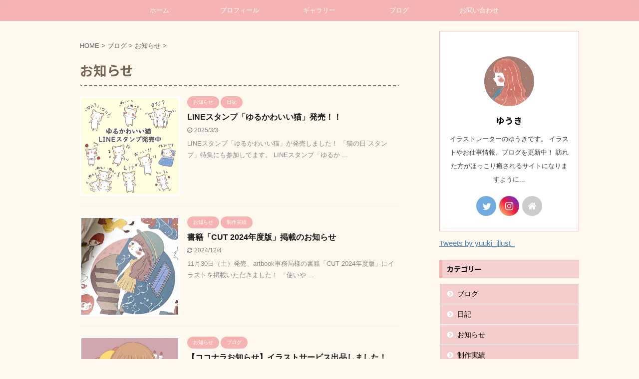

--- FILE ---
content_type: text/html; charset=UTF-8
request_url: https://moyuki-illust.com/category/%E3%83%96%E3%83%AD%E3%82%B0/%E3%81%8A%E7%9F%A5%E3%82%89%E3%81%9B/
body_size: 15851
content:
<!DOCTYPE html>
<!--[if lt IE 7]>
<html class="ie6" lang="ja"> <![endif]-->
<!--[if IE 7]>
<html class="i7" lang="ja"> <![endif]-->
<!--[if IE 8]>
<html class="ie" lang="ja"> <![endif]-->
<!--[if gt IE 8]><!-->
<html lang="ja" class="s-navi-has-search s-navi-search-overlay ">
	<!--<![endif]-->
	<head prefix="og: http://ogp.me/ns# fb: http://ogp.me/ns/fb# article: http://ogp.me/ns/article#">
		<meta charset="UTF-8" >
		<meta name="viewport" content="width=device-width,initial-scale=1.0,user-scalable=no,viewport-fit=cover">
		<meta name="format-detection" content="telephone=no" >
		<meta name="referrer" content="no-referrer-when-downgrade"/>

		
		<link rel="alternate" type="application/rss+xml" title="イラストレーター ゆうき RSS Feed" href="https://moyuki-illust.com/feed/" />
		<link rel="pingback" href="https://moyuki-illust.com/xmlrpc.php" >
		<!--[if lt IE 9]>
		<script src="https://moyuki-illust.com/wp-content/themes/affinger5/js/html5shiv.js"></script>
		<![endif]-->
				<meta name='robots' content='max-image-preview:large' />
<title>お知らせ - イラストレーター ゆうき</title>
<link rel='dns-prefetch' href='//webfonts.xserver.jp' />
<link rel='dns-prefetch' href='//ajax.googleapis.com' />
<link rel='dns-prefetch' href='//stats.wp.com' />
<link rel='preconnect' href='//c0.wp.com' />
<style id='wp-img-auto-sizes-contain-inline-css' type='text/css'>
img:is([sizes=auto i],[sizes^="auto," i]){contain-intrinsic-size:3000px 1500px}
/*# sourceURL=wp-img-auto-sizes-contain-inline-css */
</style>
<style id='wp-emoji-styles-inline-css' type='text/css'>

	img.wp-smiley, img.emoji {
		display: inline !important;
		border: none !important;
		box-shadow: none !important;
		height: 1em !important;
		width: 1em !important;
		margin: 0 0.07em !important;
		vertical-align: -0.1em !important;
		background: none !important;
		padding: 0 !important;
	}
/*# sourceURL=wp-emoji-styles-inline-css */
</style>
<style id='wp-block-library-inline-css' type='text/css'>
:root{--wp-block-synced-color:#7a00df;--wp-block-synced-color--rgb:122,0,223;--wp-bound-block-color:var(--wp-block-synced-color);--wp-editor-canvas-background:#ddd;--wp-admin-theme-color:#007cba;--wp-admin-theme-color--rgb:0,124,186;--wp-admin-theme-color-darker-10:#006ba1;--wp-admin-theme-color-darker-10--rgb:0,107,160.5;--wp-admin-theme-color-darker-20:#005a87;--wp-admin-theme-color-darker-20--rgb:0,90,135;--wp-admin-border-width-focus:2px}@media (min-resolution:192dpi){:root{--wp-admin-border-width-focus:1.5px}}.wp-element-button{cursor:pointer}:root .has-very-light-gray-background-color{background-color:#eee}:root .has-very-dark-gray-background-color{background-color:#313131}:root .has-very-light-gray-color{color:#eee}:root .has-very-dark-gray-color{color:#313131}:root .has-vivid-green-cyan-to-vivid-cyan-blue-gradient-background{background:linear-gradient(135deg,#00d084,#0693e3)}:root .has-purple-crush-gradient-background{background:linear-gradient(135deg,#34e2e4,#4721fb 50%,#ab1dfe)}:root .has-hazy-dawn-gradient-background{background:linear-gradient(135deg,#faaca8,#dad0ec)}:root .has-subdued-olive-gradient-background{background:linear-gradient(135deg,#fafae1,#67a671)}:root .has-atomic-cream-gradient-background{background:linear-gradient(135deg,#fdd79a,#004a59)}:root .has-nightshade-gradient-background{background:linear-gradient(135deg,#330968,#31cdcf)}:root .has-midnight-gradient-background{background:linear-gradient(135deg,#020381,#2874fc)}:root{--wp--preset--font-size--normal:16px;--wp--preset--font-size--huge:42px}.has-regular-font-size{font-size:1em}.has-larger-font-size{font-size:2.625em}.has-normal-font-size{font-size:var(--wp--preset--font-size--normal)}.has-huge-font-size{font-size:var(--wp--preset--font-size--huge)}.has-text-align-center{text-align:center}.has-text-align-left{text-align:left}.has-text-align-right{text-align:right}.has-fit-text{white-space:nowrap!important}#end-resizable-editor-section{display:none}.aligncenter{clear:both}.items-justified-left{justify-content:flex-start}.items-justified-center{justify-content:center}.items-justified-right{justify-content:flex-end}.items-justified-space-between{justify-content:space-between}.screen-reader-text{border:0;clip-path:inset(50%);height:1px;margin:-1px;overflow:hidden;padding:0;position:absolute;width:1px;word-wrap:normal!important}.screen-reader-text:focus{background-color:#ddd;clip-path:none;color:#444;display:block;font-size:1em;height:auto;left:5px;line-height:normal;padding:15px 23px 14px;text-decoration:none;top:5px;width:auto;z-index:100000}html :where(.has-border-color){border-style:solid}html :where([style*=border-top-color]){border-top-style:solid}html :where([style*=border-right-color]){border-right-style:solid}html :where([style*=border-bottom-color]){border-bottom-style:solid}html :where([style*=border-left-color]){border-left-style:solid}html :where([style*=border-width]){border-style:solid}html :where([style*=border-top-width]){border-top-style:solid}html :where([style*=border-right-width]){border-right-style:solid}html :where([style*=border-bottom-width]){border-bottom-style:solid}html :where([style*=border-left-width]){border-left-style:solid}html :where(img[class*=wp-image-]){height:auto;max-width:100%}:where(figure){margin:0 0 1em}html :where(.is-position-sticky){--wp-admin--admin-bar--position-offset:var(--wp-admin--admin-bar--height,0px)}@media screen and (max-width:600px){html :where(.is-position-sticky){--wp-admin--admin-bar--position-offset:0px}}

/*# sourceURL=wp-block-library-inline-css */
</style><style id='global-styles-inline-css' type='text/css'>
:root{--wp--preset--aspect-ratio--square: 1;--wp--preset--aspect-ratio--4-3: 4/3;--wp--preset--aspect-ratio--3-4: 3/4;--wp--preset--aspect-ratio--3-2: 3/2;--wp--preset--aspect-ratio--2-3: 2/3;--wp--preset--aspect-ratio--16-9: 16/9;--wp--preset--aspect-ratio--9-16: 9/16;--wp--preset--color--black: #000000;--wp--preset--color--cyan-bluish-gray: #abb8c3;--wp--preset--color--white: #ffffff;--wp--preset--color--pale-pink: #f78da7;--wp--preset--color--vivid-red: #cf2e2e;--wp--preset--color--luminous-vivid-orange: #ff6900;--wp--preset--color--luminous-vivid-amber: #fcb900;--wp--preset--color--light-green-cyan: #7bdcb5;--wp--preset--color--vivid-green-cyan: #00d084;--wp--preset--color--pale-cyan-blue: #8ed1fc;--wp--preset--color--vivid-cyan-blue: #0693e3;--wp--preset--color--vivid-purple: #9b51e0;--wp--preset--color--soft-red: #e6514c;--wp--preset--color--light-grayish-red: #fdebee;--wp--preset--color--vivid-yellow: #ffc107;--wp--preset--color--very-pale-yellow: #fffde7;--wp--preset--color--very-light-gray: #fafafa;--wp--preset--color--very-dark-gray: #313131;--wp--preset--color--original-color-a: #43a047;--wp--preset--color--original-color-b: #795548;--wp--preset--color--original-color-c: #ec407a;--wp--preset--color--original-color-d: #9e9d24;--wp--preset--gradient--vivid-cyan-blue-to-vivid-purple: linear-gradient(135deg,rgb(6,147,227) 0%,rgb(155,81,224) 100%);--wp--preset--gradient--light-green-cyan-to-vivid-green-cyan: linear-gradient(135deg,rgb(122,220,180) 0%,rgb(0,208,130) 100%);--wp--preset--gradient--luminous-vivid-amber-to-luminous-vivid-orange: linear-gradient(135deg,rgb(252,185,0) 0%,rgb(255,105,0) 100%);--wp--preset--gradient--luminous-vivid-orange-to-vivid-red: linear-gradient(135deg,rgb(255,105,0) 0%,rgb(207,46,46) 100%);--wp--preset--gradient--very-light-gray-to-cyan-bluish-gray: linear-gradient(135deg,rgb(238,238,238) 0%,rgb(169,184,195) 100%);--wp--preset--gradient--cool-to-warm-spectrum: linear-gradient(135deg,rgb(74,234,220) 0%,rgb(151,120,209) 20%,rgb(207,42,186) 40%,rgb(238,44,130) 60%,rgb(251,105,98) 80%,rgb(254,248,76) 100%);--wp--preset--gradient--blush-light-purple: linear-gradient(135deg,rgb(255,206,236) 0%,rgb(152,150,240) 100%);--wp--preset--gradient--blush-bordeaux: linear-gradient(135deg,rgb(254,205,165) 0%,rgb(254,45,45) 50%,rgb(107,0,62) 100%);--wp--preset--gradient--luminous-dusk: linear-gradient(135deg,rgb(255,203,112) 0%,rgb(199,81,192) 50%,rgb(65,88,208) 100%);--wp--preset--gradient--pale-ocean: linear-gradient(135deg,rgb(255,245,203) 0%,rgb(182,227,212) 50%,rgb(51,167,181) 100%);--wp--preset--gradient--electric-grass: linear-gradient(135deg,rgb(202,248,128) 0%,rgb(113,206,126) 100%);--wp--preset--gradient--midnight: linear-gradient(135deg,rgb(2,3,129) 0%,rgb(40,116,252) 100%);--wp--preset--font-size--small: 13px;--wp--preset--font-size--medium: 20px;--wp--preset--font-size--large: 36px;--wp--preset--font-size--x-large: 42px;--wp--preset--spacing--20: 0.44rem;--wp--preset--spacing--30: 0.67rem;--wp--preset--spacing--40: 1rem;--wp--preset--spacing--50: 1.5rem;--wp--preset--spacing--60: 2.25rem;--wp--preset--spacing--70: 3.38rem;--wp--preset--spacing--80: 5.06rem;--wp--preset--shadow--natural: 6px 6px 9px rgba(0, 0, 0, 0.2);--wp--preset--shadow--deep: 12px 12px 50px rgba(0, 0, 0, 0.4);--wp--preset--shadow--sharp: 6px 6px 0px rgba(0, 0, 0, 0.2);--wp--preset--shadow--outlined: 6px 6px 0px -3px rgb(255, 255, 255), 6px 6px rgb(0, 0, 0);--wp--preset--shadow--crisp: 6px 6px 0px rgb(0, 0, 0);}:where(.is-layout-flex){gap: 0.5em;}:where(.is-layout-grid){gap: 0.5em;}body .is-layout-flex{display: flex;}.is-layout-flex{flex-wrap: wrap;align-items: center;}.is-layout-flex > :is(*, div){margin: 0;}body .is-layout-grid{display: grid;}.is-layout-grid > :is(*, div){margin: 0;}:where(.wp-block-columns.is-layout-flex){gap: 2em;}:where(.wp-block-columns.is-layout-grid){gap: 2em;}:where(.wp-block-post-template.is-layout-flex){gap: 1.25em;}:where(.wp-block-post-template.is-layout-grid){gap: 1.25em;}.has-black-color{color: var(--wp--preset--color--black) !important;}.has-cyan-bluish-gray-color{color: var(--wp--preset--color--cyan-bluish-gray) !important;}.has-white-color{color: var(--wp--preset--color--white) !important;}.has-pale-pink-color{color: var(--wp--preset--color--pale-pink) !important;}.has-vivid-red-color{color: var(--wp--preset--color--vivid-red) !important;}.has-luminous-vivid-orange-color{color: var(--wp--preset--color--luminous-vivid-orange) !important;}.has-luminous-vivid-amber-color{color: var(--wp--preset--color--luminous-vivid-amber) !important;}.has-light-green-cyan-color{color: var(--wp--preset--color--light-green-cyan) !important;}.has-vivid-green-cyan-color{color: var(--wp--preset--color--vivid-green-cyan) !important;}.has-pale-cyan-blue-color{color: var(--wp--preset--color--pale-cyan-blue) !important;}.has-vivid-cyan-blue-color{color: var(--wp--preset--color--vivid-cyan-blue) !important;}.has-vivid-purple-color{color: var(--wp--preset--color--vivid-purple) !important;}.has-black-background-color{background-color: var(--wp--preset--color--black) !important;}.has-cyan-bluish-gray-background-color{background-color: var(--wp--preset--color--cyan-bluish-gray) !important;}.has-white-background-color{background-color: var(--wp--preset--color--white) !important;}.has-pale-pink-background-color{background-color: var(--wp--preset--color--pale-pink) !important;}.has-vivid-red-background-color{background-color: var(--wp--preset--color--vivid-red) !important;}.has-luminous-vivid-orange-background-color{background-color: var(--wp--preset--color--luminous-vivid-orange) !important;}.has-luminous-vivid-amber-background-color{background-color: var(--wp--preset--color--luminous-vivid-amber) !important;}.has-light-green-cyan-background-color{background-color: var(--wp--preset--color--light-green-cyan) !important;}.has-vivid-green-cyan-background-color{background-color: var(--wp--preset--color--vivid-green-cyan) !important;}.has-pale-cyan-blue-background-color{background-color: var(--wp--preset--color--pale-cyan-blue) !important;}.has-vivid-cyan-blue-background-color{background-color: var(--wp--preset--color--vivid-cyan-blue) !important;}.has-vivid-purple-background-color{background-color: var(--wp--preset--color--vivid-purple) !important;}.has-black-border-color{border-color: var(--wp--preset--color--black) !important;}.has-cyan-bluish-gray-border-color{border-color: var(--wp--preset--color--cyan-bluish-gray) !important;}.has-white-border-color{border-color: var(--wp--preset--color--white) !important;}.has-pale-pink-border-color{border-color: var(--wp--preset--color--pale-pink) !important;}.has-vivid-red-border-color{border-color: var(--wp--preset--color--vivid-red) !important;}.has-luminous-vivid-orange-border-color{border-color: var(--wp--preset--color--luminous-vivid-orange) !important;}.has-luminous-vivid-amber-border-color{border-color: var(--wp--preset--color--luminous-vivid-amber) !important;}.has-light-green-cyan-border-color{border-color: var(--wp--preset--color--light-green-cyan) !important;}.has-vivid-green-cyan-border-color{border-color: var(--wp--preset--color--vivid-green-cyan) !important;}.has-pale-cyan-blue-border-color{border-color: var(--wp--preset--color--pale-cyan-blue) !important;}.has-vivid-cyan-blue-border-color{border-color: var(--wp--preset--color--vivid-cyan-blue) !important;}.has-vivid-purple-border-color{border-color: var(--wp--preset--color--vivid-purple) !important;}.has-vivid-cyan-blue-to-vivid-purple-gradient-background{background: var(--wp--preset--gradient--vivid-cyan-blue-to-vivid-purple) !important;}.has-light-green-cyan-to-vivid-green-cyan-gradient-background{background: var(--wp--preset--gradient--light-green-cyan-to-vivid-green-cyan) !important;}.has-luminous-vivid-amber-to-luminous-vivid-orange-gradient-background{background: var(--wp--preset--gradient--luminous-vivid-amber-to-luminous-vivid-orange) !important;}.has-luminous-vivid-orange-to-vivid-red-gradient-background{background: var(--wp--preset--gradient--luminous-vivid-orange-to-vivid-red) !important;}.has-very-light-gray-to-cyan-bluish-gray-gradient-background{background: var(--wp--preset--gradient--very-light-gray-to-cyan-bluish-gray) !important;}.has-cool-to-warm-spectrum-gradient-background{background: var(--wp--preset--gradient--cool-to-warm-spectrum) !important;}.has-blush-light-purple-gradient-background{background: var(--wp--preset--gradient--blush-light-purple) !important;}.has-blush-bordeaux-gradient-background{background: var(--wp--preset--gradient--blush-bordeaux) !important;}.has-luminous-dusk-gradient-background{background: var(--wp--preset--gradient--luminous-dusk) !important;}.has-pale-ocean-gradient-background{background: var(--wp--preset--gradient--pale-ocean) !important;}.has-electric-grass-gradient-background{background: var(--wp--preset--gradient--electric-grass) !important;}.has-midnight-gradient-background{background: var(--wp--preset--gradient--midnight) !important;}.has-small-font-size{font-size: var(--wp--preset--font-size--small) !important;}.has-medium-font-size{font-size: var(--wp--preset--font-size--medium) !important;}.has-large-font-size{font-size: var(--wp--preset--font-size--large) !important;}.has-x-large-font-size{font-size: var(--wp--preset--font-size--x-large) !important;}
/*# sourceURL=global-styles-inline-css */
</style>

<style id='classic-theme-styles-inline-css' type='text/css'>
/*! This file is auto-generated */
.wp-block-button__link{color:#fff;background-color:#32373c;border-radius:9999px;box-shadow:none;text-decoration:none;padding:calc(.667em + 2px) calc(1.333em + 2px);font-size:1.125em}.wp-block-file__button{background:#32373c;color:#fff;text-decoration:none}
/*# sourceURL=/wp-includes/css/classic-themes.min.css */
</style>
<link rel='stylesheet' id='contact-form-7-css' href='https://moyuki-illust.com/wp-content/plugins/contact-form-7/includes/css/styles.css?ver=6.1.4' type='text/css' media='all' />
<link rel='stylesheet' id='normalize-css' href='https://moyuki-illust.com/wp-content/themes/affinger5/css/normalize.css?ver=1.5.9' type='text/css' media='all' />
<link rel='stylesheet' id='font-awesome-css' href='https://moyuki-illust.com/wp-content/themes/affinger5/css/fontawesome/css/font-awesome.min.css?ver=4.7.0' type='text/css' media='all' />
<link rel='stylesheet' id='font-awesome-animation-css' href='https://moyuki-illust.com/wp-content/themes/affinger5/css/fontawesome/css/font-awesome-animation.min.css?ver=6.9' type='text/css' media='all' />
<link rel='stylesheet' id='st_svg-css' href='https://moyuki-illust.com/wp-content/themes/affinger5/st_svg/style.css?ver=6.9' type='text/css' media='all' />
<link rel='stylesheet' id='slick-css' href='https://moyuki-illust.com/wp-content/themes/affinger5/vendor/slick/slick.css?ver=1.8.0' type='text/css' media='all' />
<link rel='stylesheet' id='slick-theme-css' href='https://moyuki-illust.com/wp-content/themes/affinger5/vendor/slick/slick-theme.css?ver=1.8.0' type='text/css' media='all' />
<link rel='stylesheet' id='fonts-googleapis-notosansjp-css' href='//fonts.googleapis.com/css?family=Noto+Sans+JP%3A400%2C700&#038;display=swap&#038;subset=japanese&#038;ver=6.9' type='text/css' media='all' />
<link rel='stylesheet' id='style-css' href='https://moyuki-illust.com/wp-content/themes/affinger5/style.css?ver=6.9' type='text/css' media='all' />
<link rel='stylesheet' id='child-style-css' href='https://moyuki-illust.com/wp-content/themes/affinger5-child/style.css?ver=6.9' type='text/css' media='all' />
<link rel='stylesheet' id='single-css' href='https://moyuki-illust.com/wp-content/themes/affinger5/st-rankcss.php' type='text/css' media='all' />
<link rel='stylesheet' id='st-themecss-css' href='https://moyuki-illust.com/wp-content/themes/affinger5/st-themecss-loader.php?ver=6.9' type='text/css' media='all' />
<script type="text/javascript" src="//ajax.googleapis.com/ajax/libs/jquery/1.11.3/jquery.min.js?ver=1.11.3" id="jquery-js"></script>
<script type="text/javascript" src="//webfonts.xserver.jp/js/xserverv3.js?fadein=0&amp;ver=2.0.9" id="typesquare_std-js"></script>
<link rel="https://api.w.org/" href="https://moyuki-illust.com/wp-json/" /><link rel="alternate" title="JSON" type="application/json" href="https://moyuki-illust.com/wp-json/wp/v2/categories/9" />	<style>img#wpstats{display:none}</style>
		<style type="text/css" id="custom-background-css">
body.custom-background { background-color: #fff8ee; }
</style>
			<style type="text/css" id="wp-custom-css">
			#footer .footerlogo{
display:none;
}
		</style>
							<!-- OGP -->
	
						<meta name="twitter:card" content="summary_large_image">
				<meta name="twitter:site" content="@yuuki_illust_">
		<meta name="twitter:title" content="イラストレーター ゆうき">
		<meta name="twitter:description" content="">
		<meta name="twitter:image" content="https://moyuki-illust.com/wp-content/themes/affinger5/images/no-img.png">
		<!-- /OGP -->
		


<script>
	jQuery(function(){
		jQuery('.st-btn-open').click(function(){
			jQuery(this).next('.st-slidebox').stop(true, true).slideToggle();
			jQuery(this).addClass('st-btn-open-click');
		});
	});
</script>


<script>
	jQuery(function(){
		jQuery("#toc_container:not(:has(ul ul))").addClass("only-toc");
		jQuery(".st-ac-box ul:has(.cat-item)").each(function(){
			jQuery(this).addClass("st-ac-cat");
		});
	});
</script>

<script>
	jQuery(function(){
						jQuery('.st-star').parent('.rankh4').css('padding-bottom','5px'); // スターがある場合のランキング見出し調整
	});
</script>


			<link rel='stylesheet' id='jetpack-swiper-library-css' href='https://c0.wp.com/p/jetpack/15.4/_inc/blocks/swiper.css' type='text/css' media='all' />
<link rel='stylesheet' id='jetpack-carousel-css' href='https://c0.wp.com/p/jetpack/15.4/modules/carousel/jetpack-carousel.css' type='text/css' media='all' />
</head>
	<body class="archive category category-9 custom-background wp-theme-affinger5 wp-child-theme-affinger5-child not-front-page" >
				<div id="st-ami">
				<div id="wrapper" class="">
				<div id="wrapper-in">
					<header id="">
						<div id="headbox-bg">
							<div id="headbox">

								<nav id="s-navi" class="pcnone" data-st-nav data-st-nav-type="normal">
		<dl class="acordion is-active" data-st-nav-primary>
			<dt class="trigger">
				<p class="acordion_button"><span class="op op-menu has-text"><i class="fa st-svg-menu"></i></span></p>

									<p class="acordion_button acordion_button_search"><span class="op op-search"><i class="fa fa-search op-search-close"></i></span></p>
				
				
							<!-- 追加メニュー -->
							
							<!-- 追加メニュー2 -->
							
							</dt>

			<dd class="acordion_tree">
				<div class="acordion_tree_content">

					

												<div class="menu-%e3%83%a1%e3%82%a4%e3%83%b3%e3%83%a1%e3%83%8b%e3%83%a5%e3%83%bc-container"><ul id="menu-%e3%83%a1%e3%82%a4%e3%83%b3%e3%83%a1%e3%83%8b%e3%83%a5%e3%83%bc" class="menu"><li id="menu-item-305" class="menu-item menu-item-type-custom menu-item-object-custom menu-item-home menu-item-305"><a href="https://moyuki-illust.com/"><span class="menu-item-label">ホーム</span></a></li>
<li id="menu-item-28" class="menu-item menu-item-type-post_type menu-item-object-page menu-item-28"><a href="https://moyuki-illust.com/page-20/"><span class="menu-item-label">プロフィール</span></a></li>
<li id="menu-item-378" class="menu-item menu-item-type-custom menu-item-object-custom menu-item-has-children menu-item-378"><a href="#"><span class="menu-item-label">ギャラリー</span></a>
<ul class="sub-menu">
	<li id="menu-item-61" class="menu-item menu-item-type-post_type menu-item-object-page menu-item-61"><a href="https://moyuki-illust.com/page-59/"><span class="menu-item-label">レトロイラスト</span></a></li>
	<li id="menu-item-393" class="menu-item menu-item-type-post_type menu-item-object-page menu-item-393"><a href="https://moyuki-illust.com/%e3%82%ae%e3%83%a3%e3%83%a9%e3%83%aa%e3%83%bcpop/"><span class="menu-item-label">ポップイラスト</span></a></li>
	<li id="menu-item-375" class="menu-item menu-item-type-post_type menu-item-object-page menu-item-375"><a href="https://moyuki-illust.com/%e3%81%94%e4%be%9d%e9%a0%bc%e3%82%a2%e3%82%a4%e3%82%b3%e3%83%b3/"><span class="menu-item-label">ご依頼アイコン</span></a></li>
</ul>
</li>
<li id="menu-item-139" class="menu-item menu-item-type-taxonomy menu-item-object-category current-category-ancestor current-menu-ancestor current-menu-parent current-category-parent menu-item-has-children menu-item-139"><a href="https://moyuki-illust.com/category/%e3%83%96%e3%83%ad%e3%82%b0/"><span class="menu-item-label">ブログ</span></a>
<ul class="sub-menu">
	<li id="menu-item-438" class="menu-item menu-item-type-taxonomy menu-item-object-category menu-item-438"><a href="https://moyuki-illust.com/category/%e3%83%96%e3%83%ad%e3%82%b0/%e5%88%b6%e4%bd%9c%e5%ae%9f%e7%b8%be/"><span class="menu-item-label">制作実績</span></a></li>
	<li id="menu-item-140" class="menu-item menu-item-type-taxonomy menu-item-object-category current-menu-item menu-item-140"><a href="https://moyuki-illust.com/category/%e3%83%96%e3%83%ad%e3%82%b0/%e3%81%8a%e7%9f%a5%e3%82%89%e3%81%9b/" aria-current="page"><span class="menu-item-label">お知らせ</span></a></li>
</ul>
</li>
<li id="menu-item-26" class="menu-item menu-item-type-post_type menu-item-object-page menu-item-26"><a href="https://moyuki-illust.com/page-24/"><span class="menu-item-label">お問い合わせ</span></a></li>
</ul></div>						<div class="clear"></div>

					
				</div>
			</dd>

							<dd class="acordion_search">
					<div class="acordion_search_content">
													<div id="search" class="search-custom-d">
	<form method="get" id="searchform" action="https://moyuki-illust.com/">
		<label class="hidden" for="s">
					</label>
		<input type="text" placeholder="" value="" name="s" id="s" />
		<input type="submit" value="&#xf002;" class="fa" id="searchsubmit" />
	</form>
</div>
<!-- /stinger --> 
											</div>
				</dd>
					</dl>

					</nav>

								<div id="header-l">
									
									<div id="st-text-logo">
												<!-- ロゴ又はブログ名 -->
            
    									</div>
								</div><!-- /#header-l -->

								<div id="header-r" class="smanone">
									
								</div><!-- /#header-r -->
							</div><!-- /#headbox-bg -->
						</div><!-- /#headbox clearfix -->

						
						
						
						
											
<div id="gazou-wide">
						<div id="st-menubox">
			<div id="st-menuwide">
				<nav class="smanone clearfix"><ul id="menu-%e3%83%a1%e3%82%a4%e3%83%b3%e3%83%a1%e3%83%8b%e3%83%a5%e3%83%bc-1" class="menu"><li class="menu-item menu-item-type-custom menu-item-object-custom menu-item-home menu-item-305"><a href="https://moyuki-illust.com/">ホーム</a></li>
<li class="menu-item menu-item-type-post_type menu-item-object-page menu-item-28"><a href="https://moyuki-illust.com/page-20/">プロフィール</a></li>
<li class="menu-item menu-item-type-custom menu-item-object-custom menu-item-has-children menu-item-378"><a href="#">ギャラリー</a>
<ul class="sub-menu">
	<li class="menu-item menu-item-type-post_type menu-item-object-page menu-item-61"><a href="https://moyuki-illust.com/page-59/">レトロイラスト</a></li>
	<li class="menu-item menu-item-type-post_type menu-item-object-page menu-item-393"><a href="https://moyuki-illust.com/%e3%82%ae%e3%83%a3%e3%83%a9%e3%83%aa%e3%83%bcpop/">ポップイラスト</a></li>
	<li class="menu-item menu-item-type-post_type menu-item-object-page menu-item-375"><a href="https://moyuki-illust.com/%e3%81%94%e4%be%9d%e9%a0%bc%e3%82%a2%e3%82%a4%e3%82%b3%e3%83%b3/">ご依頼アイコン</a></li>
</ul>
</li>
<li class="menu-item menu-item-type-taxonomy menu-item-object-category current-category-ancestor current-menu-ancestor current-menu-parent current-category-parent menu-item-has-children menu-item-139"><a href="https://moyuki-illust.com/category/%e3%83%96%e3%83%ad%e3%82%b0/">ブログ</a>
<ul class="sub-menu">
	<li class="menu-item menu-item-type-taxonomy menu-item-object-category menu-item-438"><a href="https://moyuki-illust.com/category/%e3%83%96%e3%83%ad%e3%82%b0/%e5%88%b6%e4%bd%9c%e5%ae%9f%e7%b8%be/">制作実績</a></li>
	<li class="menu-item menu-item-type-taxonomy menu-item-object-category current-menu-item menu-item-140"><a href="https://moyuki-illust.com/category/%e3%83%96%e3%83%ad%e3%82%b0/%e3%81%8a%e7%9f%a5%e3%82%89%e3%81%9b/" aria-current="page">お知らせ</a></li>
</ul>
</li>
<li class="menu-item menu-item-type-post_type menu-item-object-page menu-item-26"><a href="https://moyuki-illust.com/page-24/">お問い合わせ</a></li>
</ul></nav>			</div>
		</div>
	</div>
					
					
					</header>

					

					<div id="content-w">

					
					
					


<div id="content" class="clearfix">
    <div id="contentInner">
        <main>
            <article>
				
					<!--ぱんくず -->
					<div id="breadcrumb">
					<ol itemscope itemtype="http://schema.org/BreadcrumbList">
						<li itemprop="itemListElement" itemscope
      itemtype="http://schema.org/ListItem"><a href="https://moyuki-illust.com" itemprop="item"><span itemprop="name">HOME</span></a> > <meta itemprop="position" content="1" /></li>

															
												<li itemprop="itemListElement" itemscope
      itemtype="http://schema.org/ListItem"><a href="https://moyuki-illust.com/category/%e3%83%96%e3%83%ad%e3%82%b0/" itemprop="item">
								<span itemprop="name">ブログ</span> </a> &gt; 
								<meta itemprop="position" content="2" />
							</li>
																	<li itemprop="itemListElement" itemscope
      itemtype="http://schema.org/ListItem"><a href="https://moyuki-illust.com/category/%e3%83%96%e3%83%ad%e3%82%b0/%e3%81%8a%e7%9f%a5%e3%82%89%e3%81%9b/" itemprop="item">
								<span itemprop="name">お知らせ</span> </a> &gt; 
								<meta itemprop="position" content="3" />
							</li>
															</ol>
					</div>
					<!--/ ぱんくず -->
                                <div class="post">
                                                    <h1 class="entry-title">お知らせ</h1>
                        
			
							<div id="nocopy" >
					
					<div class="entry-content">
											</div>
				</div>
							
                        </div><!-- /post -->

			
                        		<div class="kanren ">
						<dl class="clearfix">
			<dt><a href="https://moyuki-illust.com/line%e3%82%b9%e3%82%bf%e3%83%b3%e3%83%97%e3%80%8c%e3%82%86%e3%82%8b%e3%81%8b%e3%82%8f%e3%81%84%e3%81%84%e7%8c%ab%e3%80%8d%e7%99%ba%e5%a3%b2%ef%bc%81%ef%bc%81/">
											<img width="1000" height="1000" src="https://moyuki-illust.com/wp-content/uploads/2025/02/line_告知.jpg" class="attachment-full size-full wp-post-image" alt="Lineスタンプ告知" decoding="async" fetchpriority="high" srcset="https://moyuki-illust.com/wp-content/uploads/2025/02/line_告知.jpg 1000w, https://moyuki-illust.com/wp-content/uploads/2025/02/line_告知-600x600.jpg 600w, https://moyuki-illust.com/wp-content/uploads/2025/02/line_告知-800x800.jpg 800w, https://moyuki-illust.com/wp-content/uploads/2025/02/line_告知-768x768.jpg 768w, https://moyuki-illust.com/wp-content/uploads/2025/02/line_告知-150x150.jpg 150w, https://moyuki-illust.com/wp-content/uploads/2025/02/line_告知-100x100.jpg 100w" sizes="(max-width: 1000px) 100vw, 1000px" data-attachment-id="567" data-permalink="https://moyuki-illust.com/line%e3%82%b9%e3%82%bf%e3%83%b3%e3%83%97%e3%80%8c%e3%82%86%e3%82%8b%e3%81%8b%e3%82%8f%e3%81%84%e3%81%84%e7%8c%ab%e3%80%8d%e7%99%ba%e5%a3%b2%ef%bc%81%ef%bc%81/line_%e5%91%8a%e7%9f%a5/" data-orig-file="https://moyuki-illust.com/wp-content/uploads/2025/02/line_告知.jpg" data-orig-size="1000,1000" data-comments-opened="1" data-image-meta="{&quot;aperture&quot;:&quot;0&quot;,&quot;credit&quot;:&quot;&quot;,&quot;camera&quot;:&quot;&quot;,&quot;caption&quot;:&quot;&quot;,&quot;created_timestamp&quot;:&quot;0&quot;,&quot;copyright&quot;:&quot;&quot;,&quot;focal_length&quot;:&quot;0&quot;,&quot;iso&quot;:&quot;0&quot;,&quot;shutter_speed&quot;:&quot;0&quot;,&quot;title&quot;:&quot;&quot;,&quot;orientation&quot;:&quot;0&quot;}" data-image-title="Lineスタンプ告知" data-image-description="" data-image-caption="" data-medium-file="https://moyuki-illust.com/wp-content/uploads/2025/02/line_告知.jpg" data-large-file="https://moyuki-illust.com/wp-content/uploads/2025/02/line_告知-600x600.jpg" />									</a></dt>
			<dd>
				
	
	<p class="st-catgroup itiran-category">
		<a href="https://moyuki-illust.com/category/%e3%83%96%e3%83%ad%e3%82%b0/%e3%81%8a%e7%9f%a5%e3%82%89%e3%81%9b/" title="View all posts in お知らせ" rel="category tag"><span class="catname st-catid9">お知らせ</span></a> <a href="https://moyuki-illust.com/category/%e3%83%96%e3%83%ad%e3%82%b0/%e6%97%a5%e8%a8%98/" title="View all posts in 日記" rel="category tag"><span class="catname st-catid7">日記</span></a>	</p>
				<h3><a href="https://moyuki-illust.com/line%e3%82%b9%e3%82%bf%e3%83%b3%e3%83%97%e3%80%8c%e3%82%86%e3%82%8b%e3%81%8b%e3%82%8f%e3%81%84%e3%81%84%e7%8c%ab%e3%80%8d%e7%99%ba%e5%a3%b2%ef%bc%81%ef%bc%81/">
						LINEスタンプ「ゆるかわいい猫」発売！！					</a></h3>

					<div class="blog_info">
		<p>
							<i class="fa fa-clock-o"></i>2025/3/3										&nbsp;<span class="pcone">
										</span></p>
				</div>

					<div class="st-excerpt smanone">
		<p>LINEスタンプ「ゆるかわいい猫」が発売しました！ 「猫の日 スタンプ」特集にも参加してます。 LINEスタンプ「ゆるか ... </p>
	</div>
							</dd>
		</dl>
						<dl class="clearfix">
			<dt><a href="https://moyuki-illust.com/%e3%82%a4%e3%83%a9%e3%82%b9%e3%83%88%e3%83%ac%e3%83%bc%e3%82%bf%e3%83%bc229%e4%ba%ba%e3%81%ae%e4%bd%9c%e5%93%81%e9%9b%86%e3%80%8ccut-2024%e5%b9%b4%e5%ba%a6%e7%89%88%e3%80%8d%e6%8e%b2%e8%bc%89%e3%81%ae/">
											<img width="1212" height="1212" src="https://moyuki-illust.com/wp-content/uploads/2024/12/02-1-e1733316287928.jpg" class="attachment-full size-full wp-post-image" alt="" decoding="async" srcset="https://moyuki-illust.com/wp-content/uploads/2024/12/02-1-e1733316287928.jpg 1212w, https://moyuki-illust.com/wp-content/uploads/2024/12/02-1-e1733316287928-600x600.jpg 600w, https://moyuki-illust.com/wp-content/uploads/2024/12/02-1-e1733316287928-800x800.jpg 800w, https://moyuki-illust.com/wp-content/uploads/2024/12/02-1-e1733316287928-768x768.jpg 768w, https://moyuki-illust.com/wp-content/uploads/2024/12/02-1-e1733316287928-150x150.jpg 150w, https://moyuki-illust.com/wp-content/uploads/2024/12/02-1-e1733316287928-100x100.jpg 100w" sizes="(max-width: 1212px) 100vw, 1212px" data-attachment-id="547" data-permalink="https://moyuki-illust.com/%e3%82%a4%e3%83%a9%e3%82%b9%e3%83%88%e3%83%ac%e3%83%bc%e3%82%bf%e3%83%bc229%e4%ba%ba%e3%81%ae%e4%bd%9c%e5%93%81%e9%9b%86%e3%80%8ccut-2024%e5%b9%b4%e5%ba%a6%e7%89%88%e3%80%8d%e6%8e%b2%e8%bc%89%e3%81%ae/02-2/" data-orig-file="https://moyuki-illust.com/wp-content/uploads/2024/12/02-1-e1733316287928.jpg" data-orig-size="1212,1212" data-comments-opened="1" data-image-meta="{&quot;aperture&quot;:&quot;0&quot;,&quot;credit&quot;:&quot;&quot;,&quot;camera&quot;:&quot;&quot;,&quot;caption&quot;:&quot;&quot;,&quot;created_timestamp&quot;:&quot;0&quot;,&quot;copyright&quot;:&quot;&quot;,&quot;focal_length&quot;:&quot;0&quot;,&quot;iso&quot;:&quot;0&quot;,&quot;shutter_speed&quot;:&quot;0&quot;,&quot;title&quot;:&quot;&quot;,&quot;orientation&quot;:&quot;1&quot;}" data-image-title="02" data-image-description="" data-image-caption="" data-medium-file="https://moyuki-illust.com/wp-content/uploads/2024/12/02-1-e1733316287928.jpg" data-large-file="https://moyuki-illust.com/wp-content/uploads/2024/12/02-1-e1733316287928-600x600.jpg" />									</a></dt>
			<dd>
				
	
	<p class="st-catgroup itiran-category">
		<a href="https://moyuki-illust.com/category/%e3%83%96%e3%83%ad%e3%82%b0/%e3%81%8a%e7%9f%a5%e3%82%89%e3%81%9b/" title="View all posts in お知らせ" rel="category tag"><span class="catname st-catid9">お知らせ</span></a> <a href="https://moyuki-illust.com/category/%e3%83%96%e3%83%ad%e3%82%b0/%e5%88%b6%e4%bd%9c%e5%ae%9f%e7%b8%be/" title="View all posts in 制作実績" rel="category tag"><span class="catname st-catid10">制作実績</span></a>	</p>
				<h3><a href="https://moyuki-illust.com/%e3%82%a4%e3%83%a9%e3%82%b9%e3%83%88%e3%83%ac%e3%83%bc%e3%82%bf%e3%83%bc229%e4%ba%ba%e3%81%ae%e4%bd%9c%e5%93%81%e9%9b%86%e3%80%8ccut-2024%e5%b9%b4%e5%ba%a6%e7%89%88%e3%80%8d%e6%8e%b2%e8%bc%89%e3%81%ae/">
						書籍「CUT 2024年度版」掲載のお知らせ					</a></h3>

					<div class="blog_info">
		<p>
							<i class="fa fa-refresh"></i>2024/12/4										&nbsp;<span class="pcone">
										</span></p>
				</div>

					<div class="st-excerpt smanone">
		<p>11月30日（土）発売、artbook事務局様の書籍「CUT 2024年度版」にイラストを掲載いただきました！ 「使いや ... </p>
	</div>
							</dd>
		</dl>
						<dl class="clearfix">
			<dt><a href="https://moyuki-illust.com/%e3%80%90%e3%82%b3%e3%82%b3%e3%83%8a%e3%83%a9%e3%81%8a%e7%9f%a5%e3%82%89%e3%81%9b%e3%80%91%e3%82%a4%e3%83%a9%e3%82%b9%e3%83%88%e3%82%b5%e3%83%bc%e3%83%93%e3%82%b9%e5%87%ba%e5%93%81%e3%81%97%e3%81%be/">
											<img width="791" height="791" src="https://moyuki-illust.com/wp-content/uploads/2024/04/1107-e1733313810657.jpg" class="attachment-full size-full wp-post-image" alt="" decoding="async" srcset="https://moyuki-illust.com/wp-content/uploads/2024/04/1107-e1733313810657.jpg 791w, https://moyuki-illust.com/wp-content/uploads/2024/04/1107-e1733313810657-600x600.jpg 600w, https://moyuki-illust.com/wp-content/uploads/2024/04/1107-e1733313810657-768x768.jpg 768w, https://moyuki-illust.com/wp-content/uploads/2024/04/1107-e1733313810657-150x150.jpg 150w, https://moyuki-illust.com/wp-content/uploads/2024/04/1107-e1733313810657-100x100.jpg 100w" sizes="(max-width: 791px) 100vw, 791px" data-attachment-id="555" data-permalink="https://moyuki-illust.com/%e3%80%90%e3%82%b3%e3%82%b3%e3%83%8a%e3%83%a9%e3%81%8a%e7%9f%a5%e3%82%89%e3%81%9b%e3%80%91%e3%82%a4%e3%83%a9%e3%82%b9%e3%83%88%e3%82%b5%e3%83%bc%e3%83%93%e3%82%b9%e5%87%ba%e5%93%81%e3%81%97%e3%81%be/attachment/1107/" data-orig-file="https://moyuki-illust.com/wp-content/uploads/2024/04/1107-e1733313810657.jpg" data-orig-size="791,791" data-comments-opened="1" data-image-meta="{&quot;aperture&quot;:&quot;0&quot;,&quot;credit&quot;:&quot;&quot;,&quot;camera&quot;:&quot;&quot;,&quot;caption&quot;:&quot;&quot;,&quot;created_timestamp&quot;:&quot;0&quot;,&quot;copyright&quot;:&quot;&quot;,&quot;focal_length&quot;:&quot;0&quot;,&quot;iso&quot;:&quot;0&quot;,&quot;shutter_speed&quot;:&quot;0&quot;,&quot;title&quot;:&quot;&quot;,&quot;orientation&quot;:&quot;0&quot;}" data-image-title="1107" data-image-description="" data-image-caption="" data-medium-file="https://moyuki-illust.com/wp-content/uploads/2024/04/1107-e1733313810657.jpg" data-large-file="https://moyuki-illust.com/wp-content/uploads/2024/04/1107-e1733313810657-600x600.jpg" />									</a></dt>
			<dd>
				
	
	<p class="st-catgroup itiran-category">
		<a href="https://moyuki-illust.com/category/%e3%83%96%e3%83%ad%e3%82%b0/%e3%81%8a%e7%9f%a5%e3%82%89%e3%81%9b/" title="View all posts in お知らせ" rel="category tag"><span class="catname st-catid9">お知らせ</span></a> <a href="https://moyuki-illust.com/category/%e3%83%96%e3%83%ad%e3%82%b0/" title="View all posts in ブログ" rel="category tag"><span class="catname st-catid8">ブログ</span></a>	</p>
				<h3><a href="https://moyuki-illust.com/%e3%80%90%e3%82%b3%e3%82%b3%e3%83%8a%e3%83%a9%e3%81%8a%e7%9f%a5%e3%82%89%e3%81%9b%e3%80%91%e3%82%a4%e3%83%a9%e3%82%b9%e3%83%88%e3%82%b5%e3%83%bc%e3%83%93%e3%82%b9%e5%87%ba%e5%93%81%e3%81%97%e3%81%be/">
						【ココナラお知らせ】イラストサービス出品しました！					</a></h3>

					<div class="blog_info">
		<p>
							<i class="fa fa-refresh"></i>2024/12/4										&nbsp;<span class="pcone">
										</span></p>
				</div>

					<div class="st-excerpt smanone">
		<p>お知らせです！ この度、ココナラにて新しくイラストサービスを出品しました！ 出品サービスについて イラスト1枚：3,00 ... </p>
	</div>
							</dd>
		</dl>
						<dl class="clearfix">
			<dt><a href="https://moyuki-illust.com/%e3%82%a4%e3%83%a9%e3%82%b9%e3%83%88%e3%82%b5%e3%82%a4%e3%83%88%e3%82%92%e9%96%8b%e8%a8%ad%e3%81%97%e3%81%be%e3%81%97%e3%81%9f%ef%bc%81/">
											<img width="620" height="290" src="https://moyuki-illust.com/wp-content/uploads/2022/08/記事リニューアル.jpg" class="attachment-full size-full wp-post-image" alt="記事リニューアル" decoding="async" data-attachment-id="355" data-permalink="https://moyuki-illust.com/%e8%a8%98%e4%ba%8b%e3%83%aa%e3%83%8b%e3%83%a5%e3%83%bc%e3%82%a2%e3%83%ab/" data-orig-file="https://moyuki-illust.com/wp-content/uploads/2022/08/記事リニューアル.jpg" data-orig-size="620,290" data-comments-opened="1" data-image-meta="{&quot;aperture&quot;:&quot;0&quot;,&quot;credit&quot;:&quot;&quot;,&quot;camera&quot;:&quot;&quot;,&quot;caption&quot;:&quot;&quot;,&quot;created_timestamp&quot;:&quot;0&quot;,&quot;copyright&quot;:&quot;&quot;,&quot;focal_length&quot;:&quot;0&quot;,&quot;iso&quot;:&quot;0&quot;,&quot;shutter_speed&quot;:&quot;0&quot;,&quot;title&quot;:&quot;&quot;,&quot;orientation&quot;:&quot;0&quot;}" data-image-title="記事リニューアル" data-image-description="" data-image-caption="" data-medium-file="https://moyuki-illust.com/wp-content/uploads/2022/08/記事リニューアル.jpg" data-large-file="https://moyuki-illust.com/wp-content/uploads/2022/08/記事リニューアル.jpg" />									</a></dt>
			<dd>
				
	
	<p class="st-catgroup itiran-category">
		<a href="https://moyuki-illust.com/category/%e3%83%96%e3%83%ad%e3%82%b0/%e3%81%8a%e7%9f%a5%e3%82%89%e3%81%9b/" title="View all posts in お知らせ" rel="category tag"><span class="catname st-catid9">お知らせ</span></a> <a href="https://moyuki-illust.com/category/%e3%83%96%e3%83%ad%e3%82%b0/" title="View all posts in ブログ" rel="category tag"><span class="catname st-catid8">ブログ</span></a>	</p>
				<h3><a href="https://moyuki-illust.com/%e3%82%a4%e3%83%a9%e3%82%b9%e3%83%88%e3%82%b5%e3%82%a4%e3%83%88%e3%82%92%e9%96%8b%e8%a8%ad%e3%81%97%e3%81%be%e3%81%97%e3%81%9f%ef%bc%81/">
						イラストサイトを開設しました！					</a></h3>

					<div class="blog_info">
		<p>
							<i class="fa fa-refresh"></i>2024/12/5										&nbsp;<span class="pcone">
										</span></p>
				</div>

					<div class="st-excerpt smanone">
		<p>ご訪問ありがとうございます&#x263a;&#xfe0f; イラストレーター のゆうきと申します。 可愛い、癒される、ほ ... </p>
	</div>
							</dd>
		</dl>
	</div>
                       				<div class="st-pagelink">
		<div class="st-pagelink-in">
				</div>
	</div>

			
		
		

			
            </article>
        </main>
    </div>
    <!-- /#contentInner -->
    <div id="side">
	<aside>

		
							
					<div id="mybox">
				<div id="authorst_widget-2" class="ad widget_authorst_widget"><div class="st-author-box st-author-master">

<div class="st-author-profile">
		<div class="st-author-profile-avatar">
					<img alt='' src='https://secure.gravatar.com/avatar/40bb16d334504c89d8484593d88c8e1af50e6d8d61af21e189977d4f39719071?s=150&#038;d=mm&#038;r=g' srcset='https://secure.gravatar.com/avatar/40bb16d334504c89d8484593d88c8e1af50e6d8d61af21e189977d4f39719071?s=300&#038;d=mm&#038;r=g 2x' class='avatar avatar-150 photo' height='150' width='150' decoding='async'/>			</div>

	<div class="post st-author-profile-content">
		<p class="st-author-nickname">ゆうき</p>
		<p class="st-author-description">イラストレーターのゆうきです。
イラストやお仕事情報、ブログを更新中！
訪れた方がほっこり癒されるサイトになりますように...</p>
		<div class="sns">
			<ul class="profile-sns clearfix">

									<li class="twitter"><a rel="nofollow" href="https://twitter.com/yuuki_illust_/" target="_blank"><i class="fa fa-twitter" aria-hidden="true"></i></a></li>
				
				
									<li class="instagram"><a rel="nofollow" href="https://www.instagram.com/yuuki_illust" target="_blank"><i class="fa fa-instagram" aria-hidden="true"></i></a></li>
				
				
				
				
				
									<li class="author-homepage"><a rel="nofollow" href="https://moyuki-illust.com" target="_blank"><i class="fa fa-home" aria-hidden="true"></i></a></li>
				
			</ul>
		</div>
			</div>
</div>
</div></div><div id="text-2" class="ad widget_text">			<div class="textwidget"><p><a class="twitter-timeline" href="https://twitter.com/yuuki_illust_?ref_src=twsrc%5Etfw" data-height="400">Tweets by yuuki_illust_</a> <script async src="https://platform.twitter.com/widgets.js" charset="utf-8"></script></p>
</div>
		</div><div id="sidemenu_widget-4" class="ad widget_sidemenu_widget"><p class="st-widgets-title st-side-widgetsmenu"><span>カテゴリー</span></p><div id="sidebg"><div class="st-pagelists"><ul id="menu-%e3%82%b5%e3%82%a4%e3%83%89%e3%83%90%e3%83%bc" class=""><li id="menu-item-532" class="menu-item menu-item-type-taxonomy menu-item-object-category current-category-ancestor current-category-parent menu-item-532"><a href="https://moyuki-illust.com/category/%e3%83%96%e3%83%ad%e3%82%b0/">ブログ</a></li>
<li id="menu-item-533" class="menu-item menu-item-type-taxonomy menu-item-object-category menu-item-533"><a href="https://moyuki-illust.com/category/%e3%83%96%e3%83%ad%e3%82%b0/%e6%97%a5%e8%a8%98/">日記</a></li>
<li id="menu-item-534" class="menu-item menu-item-type-taxonomy menu-item-object-category current-menu-item menu-item-534"><a href="https://moyuki-illust.com/category/%e3%83%96%e3%83%ad%e3%82%b0/%e3%81%8a%e7%9f%a5%e3%82%89%e3%81%9b/" aria-current="page">お知らせ</a></li>
<li id="menu-item-535" class="menu-item menu-item-type-taxonomy menu-item-object-category menu-item-535"><a href="https://moyuki-illust.com/category/%e3%83%96%e3%83%ad%e3%82%b0/%e5%88%b6%e4%bd%9c%e5%ae%9f%e7%b8%be/">制作実績</a></li>
<li id="menu-item-536" class="menu-item menu-item-type-taxonomy menu-item-object-category menu-item-536"><a href="https://moyuki-illust.com/category/%e3%83%96%e3%83%ad%e3%82%b0/%e3%82%a2%e3%82%a4%e3%82%b3%e3%83%b3%e3%82%a4%e3%83%a9%e3%82%b9%e3%83%88%e3%81%94%e4%be%9d%e9%a0%bc%e3%81%ab%e3%81%a4%e3%81%84%e3%81%a6/">アイコンイラストご依頼について</a></li>
</ul></div></div></div><div id="archives-6" class="ad widget_archive"><h4 class="menu_underh2"><span>アーカイブ</span></h4>
			<ul>
					<li><a href='https://moyuki-illust.com/2025/03/'>2025年3月</a></li>
	<li><a href='https://moyuki-illust.com/2024/12/'>2024年12月</a></li>
	<li><a href='https://moyuki-illust.com/2024/04/'>2024年4月</a></li>
	<li><a href='https://moyuki-illust.com/2023/11/'>2023年11月</a></li>
	<li><a href='https://moyuki-illust.com/2023/10/'>2023年10月</a></li>
	<li><a href='https://moyuki-illust.com/2023/02/'>2023年2月</a></li>
	<li><a href='https://moyuki-illust.com/2022/03/'>2022年3月</a></li>
	<li><a href='https://moyuki-illust.com/2021/08/'>2021年8月</a></li>
	<li><a href='https://moyuki-illust.com/2021/03/'>2021年3月</a></li>
			</ul>

			</div>			</div>
		
		<div id="scrollad">
						<!--ここにgoogleアドセンスコードを貼ると規約違反になるので注意して下さい-->
			
		</div>
	</aside>
</div>
<!-- /#side -->
</div>
<!--/#content -->
</div><!-- /contentw -->
<footer>
	<div id="footer">
		<div id="footer-in">
			
							<div id="st-footer-logo-wrapper">
					<!-- フッターのメインコンテンツ -->


	<div id="st-text-logo">

		<h3 class="footerlogo">
		<!-- ロゴ又はブログ名 -->
					<a href="https://moyuki-illust.com/">
														イラストレーター ゆうき												</a>
				</h3>
			</div>
		

	<div class="st-footer-tel">
		
	</div>
	
				</div>
					</div>
	</div>
</footer>
</div>
<!-- /#wrapperin -->
</div>
<!-- /#wrapper -->
</div><!-- /#st-ami -->
<script type="speculationrules">
{"prefetch":[{"source":"document","where":{"and":[{"href_matches":"/*"},{"not":{"href_matches":["/wp-*.php","/wp-admin/*","/wp-content/uploads/*","/wp-content/*","/wp-content/plugins/*","/wp-content/themes/affinger5-child/*","/wp-content/themes/affinger5/*","/*\\?(.+)"]}},{"not":{"selector_matches":"a[rel~=\"nofollow\"]"}},{"not":{"selector_matches":".no-prefetch, .no-prefetch a"}}]},"eagerness":"conservative"}]}
</script>
<p class="copyr" data-copyr><small>&copy; 2026 イラストレーター ゆうき  Powered by <a href="http://manualstinger.com/cr" rel="nofollow">AFFINGER5</a></small></p>		<div id="jp-carousel-loading-overlay">
			<div id="jp-carousel-loading-wrapper">
				<span id="jp-carousel-library-loading">&nbsp;</span>
			</div>
		</div>
		<div class="jp-carousel-overlay" style="display: none;">

		<div class="jp-carousel-container">
			<!-- The Carousel Swiper -->
			<div
				class="jp-carousel-wrap swiper jp-carousel-swiper-container jp-carousel-transitions"
				itemscope
				itemtype="https://schema.org/ImageGallery">
				<div class="jp-carousel swiper-wrapper"></div>
				<div class="jp-swiper-button-prev swiper-button-prev">
					<svg width="25" height="24" viewBox="0 0 25 24" fill="none" xmlns="http://www.w3.org/2000/svg">
						<mask id="maskPrev" mask-type="alpha" maskUnits="userSpaceOnUse" x="8" y="6" width="9" height="12">
							<path d="M16.2072 16.59L11.6496 12L16.2072 7.41L14.8041 6L8.8335 12L14.8041 18L16.2072 16.59Z" fill="white"/>
						</mask>
						<g mask="url(#maskPrev)">
							<rect x="0.579102" width="23.8823" height="24" fill="#FFFFFF"/>
						</g>
					</svg>
				</div>
				<div class="jp-swiper-button-next swiper-button-next">
					<svg width="25" height="24" viewBox="0 0 25 24" fill="none" xmlns="http://www.w3.org/2000/svg">
						<mask id="maskNext" mask-type="alpha" maskUnits="userSpaceOnUse" x="8" y="6" width="8" height="12">
							<path d="M8.59814 16.59L13.1557 12L8.59814 7.41L10.0012 6L15.9718 12L10.0012 18L8.59814 16.59Z" fill="white"/>
						</mask>
						<g mask="url(#maskNext)">
							<rect x="0.34375" width="23.8822" height="24" fill="#FFFFFF"/>
						</g>
					</svg>
				</div>
			</div>
			<!-- The main close buton -->
			<div class="jp-carousel-close-hint">
				<svg width="25" height="24" viewBox="0 0 25 24" fill="none" xmlns="http://www.w3.org/2000/svg">
					<mask id="maskClose" mask-type="alpha" maskUnits="userSpaceOnUse" x="5" y="5" width="15" height="14">
						<path d="M19.3166 6.41L17.9135 5L12.3509 10.59L6.78834 5L5.38525 6.41L10.9478 12L5.38525 17.59L6.78834 19L12.3509 13.41L17.9135 19L19.3166 17.59L13.754 12L19.3166 6.41Z" fill="white"/>
					</mask>
					<g mask="url(#maskClose)">
						<rect x="0.409668" width="23.8823" height="24" fill="#FFFFFF"/>
					</g>
				</svg>
			</div>
			<!-- Image info, comments and meta -->
			<div class="jp-carousel-info">
				<div class="jp-carousel-info-footer">
					<div class="jp-carousel-pagination-container">
						<div class="jp-swiper-pagination swiper-pagination"></div>
						<div class="jp-carousel-pagination"></div>
					</div>
					<div class="jp-carousel-photo-title-container">
						<h2 class="jp-carousel-photo-caption"></h2>
					</div>
					<div class="jp-carousel-photo-icons-container">
						<a href="#" class="jp-carousel-icon-btn jp-carousel-icon-info" aria-label="写真のメタデータ表示を切り替え">
							<span class="jp-carousel-icon">
								<svg width="25" height="24" viewBox="0 0 25 24" fill="none" xmlns="http://www.w3.org/2000/svg">
									<mask id="maskInfo" mask-type="alpha" maskUnits="userSpaceOnUse" x="2" y="2" width="21" height="20">
										<path fill-rule="evenodd" clip-rule="evenodd" d="M12.7537 2C7.26076 2 2.80273 6.48 2.80273 12C2.80273 17.52 7.26076 22 12.7537 22C18.2466 22 22.7046 17.52 22.7046 12C22.7046 6.48 18.2466 2 12.7537 2ZM11.7586 7V9H13.7488V7H11.7586ZM11.7586 11V17H13.7488V11H11.7586ZM4.79292 12C4.79292 16.41 8.36531 20 12.7537 20C17.142 20 20.7144 16.41 20.7144 12C20.7144 7.59 17.142 4 12.7537 4C8.36531 4 4.79292 7.59 4.79292 12Z" fill="white"/>
									</mask>
									<g mask="url(#maskInfo)">
										<rect x="0.8125" width="23.8823" height="24" fill="#FFFFFF"/>
									</g>
								</svg>
							</span>
						</a>
												<a href="#" class="jp-carousel-icon-btn jp-carousel-icon-comments" aria-label="写真のコメント表示を切り替え">
							<span class="jp-carousel-icon">
								<svg width="25" height="24" viewBox="0 0 25 24" fill="none" xmlns="http://www.w3.org/2000/svg">
									<mask id="maskComments" mask-type="alpha" maskUnits="userSpaceOnUse" x="2" y="2" width="21" height="20">
										<path fill-rule="evenodd" clip-rule="evenodd" d="M4.3271 2H20.2486C21.3432 2 22.2388 2.9 22.2388 4V16C22.2388 17.1 21.3432 18 20.2486 18H6.31729L2.33691 22V4C2.33691 2.9 3.2325 2 4.3271 2ZM6.31729 16H20.2486V4H4.3271V18L6.31729 16Z" fill="white"/>
									</mask>
									<g mask="url(#maskComments)">
										<rect x="0.34668" width="23.8823" height="24" fill="#FFFFFF"/>
									</g>
								</svg>

								<span class="jp-carousel-has-comments-indicator" aria-label="この画像にはコメントがあります。"></span>
							</span>
						</a>
											</div>
				</div>
				<div class="jp-carousel-info-extra">
					<div class="jp-carousel-info-content-wrapper">
						<div class="jp-carousel-photo-title-container">
							<h2 class="jp-carousel-photo-title"></h2>
						</div>
						<div class="jp-carousel-comments-wrapper">
															<div id="jp-carousel-comments-loading">
									<span>コメントを読み込み中…</span>
								</div>
								<div class="jp-carousel-comments"></div>
								<div id="jp-carousel-comment-form-container">
									<span id="jp-carousel-comment-form-spinner">&nbsp;</span>
									<div id="jp-carousel-comment-post-results"></div>
																														<form id="jp-carousel-comment-form">
												<label for="jp-carousel-comment-form-comment-field" class="screen-reader-text">コメントをどうぞ</label>
												<textarea
													name="comment"
													class="jp-carousel-comment-form-field jp-carousel-comment-form-textarea"
													id="jp-carousel-comment-form-comment-field"
													placeholder="コメントをどうぞ"
												></textarea>
												<div id="jp-carousel-comment-form-submit-and-info-wrapper">
													<div id="jp-carousel-comment-form-commenting-as">
																													<fieldset>
																<label for="jp-carousel-comment-form-email-field">メール (必須)</label>
																<input type="text" name="email" class="jp-carousel-comment-form-field jp-carousel-comment-form-text-field" id="jp-carousel-comment-form-email-field" />
															</fieldset>
															<fieldset>
																<label for="jp-carousel-comment-form-author-field">名前 (必須)</label>
																<input type="text" name="author" class="jp-carousel-comment-form-field jp-carousel-comment-form-text-field" id="jp-carousel-comment-form-author-field" />
															</fieldset>
															<fieldset>
																<label for="jp-carousel-comment-form-url-field">サイト</label>
																<input type="text" name="url" class="jp-carousel-comment-form-field jp-carousel-comment-form-text-field" id="jp-carousel-comment-form-url-field" />
															</fieldset>
																											</div>
													<input
														type="submit"
														name="submit"
														class="jp-carousel-comment-form-button"
														id="jp-carousel-comment-form-button-submit"
														value="コメントを送信" />
												</div>
											</form>
																											</div>
													</div>
						<div class="jp-carousel-image-meta">
							<div class="jp-carousel-title-and-caption">
								<div class="jp-carousel-photo-info">
									<h3 class="jp-carousel-caption" itemprop="caption description"></h3>
								</div>

								<div class="jp-carousel-photo-description"></div>
							</div>
							<ul class="jp-carousel-image-exif" style="display: none;"></ul>
							<a class="jp-carousel-image-download" href="#" target="_blank" style="display: none;">
								<svg width="25" height="24" viewBox="0 0 25 24" fill="none" xmlns="http://www.w3.org/2000/svg">
									<mask id="mask0" mask-type="alpha" maskUnits="userSpaceOnUse" x="3" y="3" width="19" height="18">
										<path fill-rule="evenodd" clip-rule="evenodd" d="M5.84615 5V19H19.7775V12H21.7677V19C21.7677 20.1 20.8721 21 19.7775 21H5.84615C4.74159 21 3.85596 20.1 3.85596 19V5C3.85596 3.9 4.74159 3 5.84615 3H12.8118V5H5.84615ZM14.802 5V3H21.7677V10H19.7775V6.41L9.99569 16.24L8.59261 14.83L18.3744 5H14.802Z" fill="white"/>
									</mask>
									<g mask="url(#mask0)">
										<rect x="0.870605" width="23.8823" height="24" fill="#FFFFFF"/>
									</g>
								</svg>
								<span class="jp-carousel-download-text"></span>
							</a>
							<div class="jp-carousel-image-map" style="display: none;"></div>
						</div>
					</div>
				</div>
			</div>
		</div>

		</div>
		<script type="text/javascript" src="https://c0.wp.com/c/6.9/wp-includes/js/dist/hooks.min.js" id="wp-hooks-js"></script>
<script type="text/javascript" src="https://c0.wp.com/c/6.9/wp-includes/js/dist/i18n.min.js" id="wp-i18n-js"></script>
<script type="text/javascript" id="wp-i18n-js-after">
/* <![CDATA[ */
wp.i18n.setLocaleData( { 'text direction\u0004ltr': [ 'ltr' ] } );
//# sourceURL=wp-i18n-js-after
/* ]]> */
</script>
<script type="text/javascript" src="https://moyuki-illust.com/wp-content/plugins/contact-form-7/includes/swv/js/index.js?ver=6.1.4" id="swv-js"></script>
<script type="text/javascript" id="contact-form-7-js-translations">
/* <![CDATA[ */
( function( domain, translations ) {
	var localeData = translations.locale_data[ domain ] || translations.locale_data.messages;
	localeData[""].domain = domain;
	wp.i18n.setLocaleData( localeData, domain );
} )( "contact-form-7", {"translation-revision-date":"2025-11-30 08:12:23+0000","generator":"GlotPress\/4.0.3","domain":"messages","locale_data":{"messages":{"":{"domain":"messages","plural-forms":"nplurals=1; plural=0;","lang":"ja_JP"},"This contact form is placed in the wrong place.":["\u3053\u306e\u30b3\u30f3\u30bf\u30af\u30c8\u30d5\u30a9\u30fc\u30e0\u306f\u9593\u9055\u3063\u305f\u4f4d\u7f6e\u306b\u7f6e\u304b\u308c\u3066\u3044\u307e\u3059\u3002"],"Error:":["\u30a8\u30e9\u30fc:"]}},"comment":{"reference":"includes\/js\/index.js"}} );
//# sourceURL=contact-form-7-js-translations
/* ]]> */
</script>
<script type="text/javascript" id="contact-form-7-js-before">
/* <![CDATA[ */
var wpcf7 = {
    "api": {
        "root": "https:\/\/moyuki-illust.com\/wp-json\/",
        "namespace": "contact-form-7\/v1"
    }
};
//# sourceURL=contact-form-7-js-before
/* ]]> */
</script>
<script type="text/javascript" src="https://moyuki-illust.com/wp-content/plugins/contact-form-7/includes/js/index.js?ver=6.1.4" id="contact-form-7-js"></script>
<script type="text/javascript" src="https://moyuki-illust.com/wp-content/themes/affinger5/vendor/slick/slick.js?ver=1.5.9" id="slick-js"></script>
<script type="text/javascript" id="base-js-extra">
/* <![CDATA[ */
var ST = {"ajax_url":"https://moyuki-illust.com/wp-admin/admin-ajax.php","expand_accordion_menu":"","sidemenu_accordion":"","is_mobile":""};
//# sourceURL=base-js-extra
/* ]]> */
</script>
<script type="text/javascript" src="https://moyuki-illust.com/wp-content/themes/affinger5/js/base.js?ver=6.9" id="base-js"></script>
<script type="text/javascript" src="https://moyuki-illust.com/wp-content/themes/affinger5/js/scroll.js?ver=6.9" id="scroll-js"></script>
<script type="text/javascript" src="https://moyuki-illust.com/wp-content/themes/affinger5/js/st-copy-text.js?ver=6.9" id="st-copy-text-js"></script>
<script type="text/javascript" id="jetpack-stats-js-before">
/* <![CDATA[ */
_stq = window._stq || [];
_stq.push([ "view", {"v":"ext","blog":"184669822","post":"0","tz":"9","srv":"moyuki-illust.com","arch_cat":"%E3%83%96%E3%83%AD%E3%82%B0/%E3%81%8A%E7%9F%A5%E3%82%89%E3%81%9B","arch_results":"4","j":"1:15.4"} ]);
_stq.push([ "clickTrackerInit", "184669822", "0" ]);
//# sourceURL=jetpack-stats-js-before
/* ]]> */
</script>
<script type="text/javascript" src="https://stats.wp.com/e-202606.js" id="jetpack-stats-js" defer="defer" data-wp-strategy="defer"></script>
<script type="text/javascript" id="jetpack-carousel-js-extra">
/* <![CDATA[ */
var jetpackSwiperLibraryPath = {"url":"https://moyuki-illust.com/wp-content/plugins/jetpack/_inc/blocks/swiper.js"};
var jetpackCarouselStrings = {"widths":[370,700,1000,1200,1400,2000],"is_logged_in":"","lang":"ja","ajaxurl":"https://moyuki-illust.com/wp-admin/admin-ajax.php","nonce":"897fe1a3fd","display_exif":"1","display_comments":"1","single_image_gallery":"1","single_image_gallery_media_file":"","background_color":"black","comment":"\u30b3\u30e1\u30f3\u30c8","post_comment":"\u30b3\u30e1\u30f3\u30c8\u3092\u9001\u4fe1","write_comment":"\u30b3\u30e1\u30f3\u30c8\u3092\u3069\u3046\u305e","loading_comments":"\u30b3\u30e1\u30f3\u30c8\u3092\u8aad\u307f\u8fbc\u307f\u4e2d\u2026","image_label":"\u753b\u50cf\u3092\u30d5\u30eb\u30b9\u30af\u30ea\u30fc\u30f3\u3067\u958b\u304d\u307e\u3059\u3002","download_original":"\u30d5\u30eb\u30b5\u30a4\u30ba\u8868\u793a \u003Cspan class=\"photo-size\"\u003E{0}\u003Cspan class=\"photo-size-times\"\u003E\u00d7\u003C/span\u003E{1}\u003C/span\u003E","no_comment_text":"\u30b3\u30e1\u30f3\u30c8\u306e\u30e1\u30c3\u30bb\u30fc\u30b8\u3092\u3054\u8a18\u5165\u304f\u3060\u3055\u3044\u3002","no_comment_email":"\u30b3\u30e1\u30f3\u30c8\u3059\u308b\u306b\u306f\u30e1\u30fc\u30eb\u30a2\u30c9\u30ec\u30b9\u3092\u3054\u8a18\u5165\u304f\u3060\u3055\u3044\u3002","no_comment_author":"\u30b3\u30e1\u30f3\u30c8\u3059\u308b\u306b\u306f\u304a\u540d\u524d\u3092\u3054\u8a18\u5165\u304f\u3060\u3055\u3044\u3002","comment_post_error":"\u30b3\u30e1\u30f3\u30c8\u6295\u7a3f\u306e\u969b\u306b\u30a8\u30e9\u30fc\u304c\u767a\u751f\u3057\u307e\u3057\u305f\u3002\u5f8c\u307b\u3069\u3082\u3046\u4e00\u5ea6\u304a\u8a66\u3057\u304f\u3060\u3055\u3044\u3002","comment_approved":"\u30b3\u30e1\u30f3\u30c8\u304c\u627f\u8a8d\u3055\u308c\u307e\u3057\u305f\u3002","comment_unapproved":"\u30b3\u30e1\u30f3\u30c8\u306f\u627f\u8a8d\u5f85\u3061\u4e2d\u3067\u3059\u3002","camera":"\u30ab\u30e1\u30e9","aperture":"\u7d5e\u308a","shutter_speed":"\u30b7\u30e3\u30c3\u30bf\u30fc\u30b9\u30d4\u30fc\u30c9","focal_length":"\u7126\u70b9\u8ddd\u96e2","copyright":"\u8457\u4f5c\u6a29\u8868\u793a","comment_registration":"0","require_name_email":"1","login_url":"https://moyuki-illust.com/wp-login.php?redirect_to=https%3A%2F%2Fmoyuki-illust.com%2F%25e3%2582%25a4%25e3%2583%25a9%25e3%2582%25b9%25e3%2583%2588%25e3%2583%25ac%25e3%2583%25bc%25e3%2582%25bf%25e3%2583%25bc229%25e4%25ba%25ba%25e3%2581%25ae%25e4%25bd%259c%25e5%2593%2581%25e9%259b%2586%25e3%2580%258ccut-2024%25e5%25b9%25b4%25e5%25ba%25a6%25e7%2589%2588%25e3%2580%258d%25e6%258e%25b2%25e8%25bc%2589%25e3%2581%25ae%2F","blog_id":"1","meta_data":["camera","aperture","shutter_speed","focal_length","copyright"]};
//# sourceURL=jetpack-carousel-js-extra
/* ]]> */
</script>
<script type="text/javascript" src="https://c0.wp.com/p/jetpack/15.4/_inc/build/carousel/jetpack-carousel.min.js" id="jetpack-carousel-js"></script>
<script id="wp-emoji-settings" type="application/json">
{"baseUrl":"https://s.w.org/images/core/emoji/17.0.2/72x72/","ext":".png","svgUrl":"https://s.w.org/images/core/emoji/17.0.2/svg/","svgExt":".svg","source":{"concatemoji":"https://moyuki-illust.com/wp-includes/js/wp-emoji-release.min.js?ver=6.9"}}
</script>
<script type="module">
/* <![CDATA[ */
/*! This file is auto-generated */
const a=JSON.parse(document.getElementById("wp-emoji-settings").textContent),o=(window._wpemojiSettings=a,"wpEmojiSettingsSupports"),s=["flag","emoji"];function i(e){try{var t={supportTests:e,timestamp:(new Date).valueOf()};sessionStorage.setItem(o,JSON.stringify(t))}catch(e){}}function c(e,t,n){e.clearRect(0,0,e.canvas.width,e.canvas.height),e.fillText(t,0,0);t=new Uint32Array(e.getImageData(0,0,e.canvas.width,e.canvas.height).data);e.clearRect(0,0,e.canvas.width,e.canvas.height),e.fillText(n,0,0);const a=new Uint32Array(e.getImageData(0,0,e.canvas.width,e.canvas.height).data);return t.every((e,t)=>e===a[t])}function p(e,t){e.clearRect(0,0,e.canvas.width,e.canvas.height),e.fillText(t,0,0);var n=e.getImageData(16,16,1,1);for(let e=0;e<n.data.length;e++)if(0!==n.data[e])return!1;return!0}function u(e,t,n,a){switch(t){case"flag":return n(e,"\ud83c\udff3\ufe0f\u200d\u26a7\ufe0f","\ud83c\udff3\ufe0f\u200b\u26a7\ufe0f")?!1:!n(e,"\ud83c\udde8\ud83c\uddf6","\ud83c\udde8\u200b\ud83c\uddf6")&&!n(e,"\ud83c\udff4\udb40\udc67\udb40\udc62\udb40\udc65\udb40\udc6e\udb40\udc67\udb40\udc7f","\ud83c\udff4\u200b\udb40\udc67\u200b\udb40\udc62\u200b\udb40\udc65\u200b\udb40\udc6e\u200b\udb40\udc67\u200b\udb40\udc7f");case"emoji":return!a(e,"\ud83e\u1fac8")}return!1}function f(e,t,n,a){let r;const o=(r="undefined"!=typeof WorkerGlobalScope&&self instanceof WorkerGlobalScope?new OffscreenCanvas(300,150):document.createElement("canvas")).getContext("2d",{willReadFrequently:!0}),s=(o.textBaseline="top",o.font="600 32px Arial",{});return e.forEach(e=>{s[e]=t(o,e,n,a)}),s}function r(e){var t=document.createElement("script");t.src=e,t.defer=!0,document.head.appendChild(t)}a.supports={everything:!0,everythingExceptFlag:!0},new Promise(t=>{let n=function(){try{var e=JSON.parse(sessionStorage.getItem(o));if("object"==typeof e&&"number"==typeof e.timestamp&&(new Date).valueOf()<e.timestamp+604800&&"object"==typeof e.supportTests)return e.supportTests}catch(e){}return null}();if(!n){if("undefined"!=typeof Worker&&"undefined"!=typeof OffscreenCanvas&&"undefined"!=typeof URL&&URL.createObjectURL&&"undefined"!=typeof Blob)try{var e="postMessage("+f.toString()+"("+[JSON.stringify(s),u.toString(),c.toString(),p.toString()].join(",")+"));",a=new Blob([e],{type:"text/javascript"});const r=new Worker(URL.createObjectURL(a),{name:"wpTestEmojiSupports"});return void(r.onmessage=e=>{i(n=e.data),r.terminate(),t(n)})}catch(e){}i(n=f(s,u,c,p))}t(n)}).then(e=>{for(const n in e)a.supports[n]=e[n],a.supports.everything=a.supports.everything&&a.supports[n],"flag"!==n&&(a.supports.everythingExceptFlag=a.supports.everythingExceptFlag&&a.supports[n]);var t;a.supports.everythingExceptFlag=a.supports.everythingExceptFlag&&!a.supports.flag,a.supports.everything||((t=a.source||{}).concatemoji?r(t.concatemoji):t.wpemoji&&t.twemoji&&(r(t.twemoji),r(t.wpemoji)))});
//# sourceURL=https://moyuki-illust.com/wp-includes/js/wp-emoji-loader.min.js
/* ]]> */
</script>
	<script>
		(function (window, document, $, undefined) {
			'use strict';

			$(function () {
				var s = $('[data-copyr]'), t = $('#footer-in');
				
				s.length && t.length && t.append(s);
			});
		}(window, window.document, jQuery));
	</script>					<div id="page-top"><a href="#wrapper" class="fa fa-angle-up"></a></div>
		</body></html>
